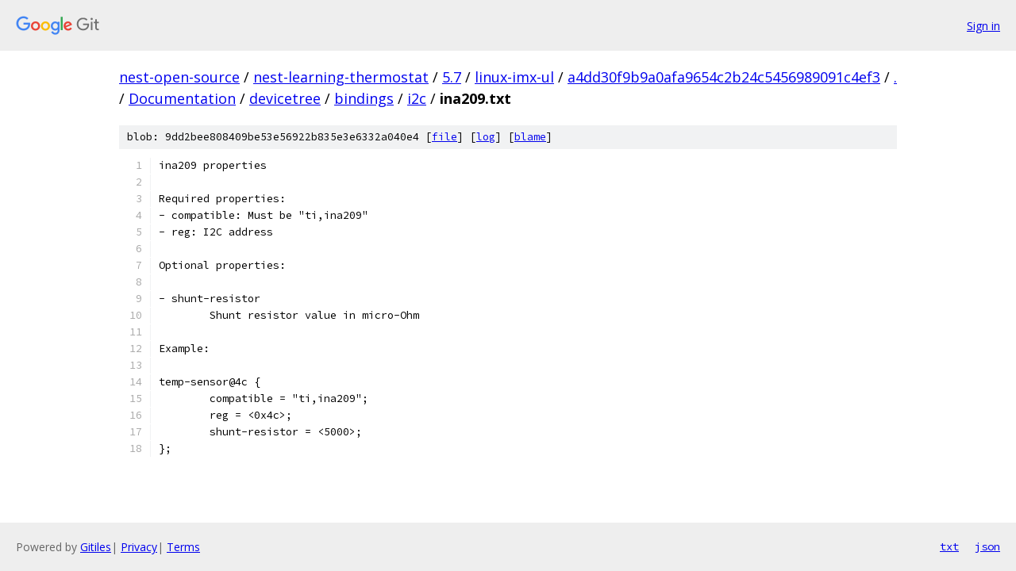

--- FILE ---
content_type: text/html; charset=utf-8
request_url: https://nest-open-source.googlesource.com/nest-learning-thermostat/5.7/linux-imx-ul/+/a4dd30f9b9a0afa9654c2b24c5456989091c4ef3/Documentation/devicetree/bindings/i2c/ina209.txt
body_size: 1248
content:
<!DOCTYPE html><html lang="en"><head><meta charset="utf-8"><meta name="viewport" content="width=device-width, initial-scale=1"><title>Documentation/devicetree/bindings/i2c/ina209.txt - nest-learning-thermostat/5.7/linux-imx-ul - Git at Google</title><link rel="stylesheet" type="text/css" href="/+static/base.css"><link rel="stylesheet" type="text/css" href="/+static/prettify/prettify.css"><!-- default customHeadTagPart --></head><body class="Site"><header class="Site-header"><div class="Header"><a class="Header-image" href="/"><img src="//www.gstatic.com/images/branding/lockups/2x/lockup_git_color_108x24dp.png" width="108" height="24" alt="Google Git"></a><div class="Header-menu"> <a class="Header-menuItem" href="https://accounts.google.com/AccountChooser?faa=1&amp;continue=https://nest-open-source.googlesource.com/login/nest-learning-thermostat/5.7/linux-imx-ul/%2B/a4dd30f9b9a0afa9654c2b24c5456989091c4ef3/Documentation/devicetree/bindings/i2c/ina209.txt">Sign in</a> </div></div></header><div class="Site-content"><div class="Container "><div class="Breadcrumbs"><a class="Breadcrumbs-crumb" href="/?format=HTML">nest-open-source</a> / <a class="Breadcrumbs-crumb" href="/nest-learning-thermostat/">nest-learning-thermostat</a> / <a class="Breadcrumbs-crumb" href="/nest-learning-thermostat/5.7/">5.7</a> / <a class="Breadcrumbs-crumb" href="/nest-learning-thermostat/5.7/linux-imx-ul/">linux-imx-ul</a> / <a class="Breadcrumbs-crumb" href="/nest-learning-thermostat/5.7/linux-imx-ul/+/a4dd30f9b9a0afa9654c2b24c5456989091c4ef3">a4dd30f9b9a0afa9654c2b24c5456989091c4ef3</a> / <a class="Breadcrumbs-crumb" href="/nest-learning-thermostat/5.7/linux-imx-ul/+/a4dd30f9b9a0afa9654c2b24c5456989091c4ef3/">.</a> / <a class="Breadcrumbs-crumb" href="/nest-learning-thermostat/5.7/linux-imx-ul/+/a4dd30f9b9a0afa9654c2b24c5456989091c4ef3/Documentation">Documentation</a> / <a class="Breadcrumbs-crumb" href="/nest-learning-thermostat/5.7/linux-imx-ul/+/a4dd30f9b9a0afa9654c2b24c5456989091c4ef3/Documentation/devicetree">devicetree</a> / <a class="Breadcrumbs-crumb" href="/nest-learning-thermostat/5.7/linux-imx-ul/+/a4dd30f9b9a0afa9654c2b24c5456989091c4ef3/Documentation/devicetree/bindings">bindings</a> / <a class="Breadcrumbs-crumb" href="/nest-learning-thermostat/5.7/linux-imx-ul/+/a4dd30f9b9a0afa9654c2b24c5456989091c4ef3/Documentation/devicetree/bindings/i2c">i2c</a> / <span class="Breadcrumbs-crumb">ina209.txt</span></div><div class="u-sha1 u-monospace BlobSha1">blob: 9dd2bee808409be53e56922b835e3e6332a040e4 [<a href="/nest-learning-thermostat/5.7/linux-imx-ul/+/a4dd30f9b9a0afa9654c2b24c5456989091c4ef3/Documentation/devicetree/bindings/i2c/ina209.txt">file</a>] [<a href="/nest-learning-thermostat/5.7/linux-imx-ul/+log/a4dd30f9b9a0afa9654c2b24c5456989091c4ef3/Documentation/devicetree/bindings/i2c/ina209.txt">log</a>] [<a href="/nest-learning-thermostat/5.7/linux-imx-ul/+blame/a4dd30f9b9a0afa9654c2b24c5456989091c4ef3/Documentation/devicetree/bindings/i2c/ina209.txt">blame</a>]</div><table class="FileContents"><tr class="u-pre u-monospace FileContents-line"><td class="u-lineNum u-noSelect FileContents-lineNum" data-line-number="1"></td><td class="FileContents-lineContents" id="1"><span class="pln">ina209 properties</span></td></tr><tr class="u-pre u-monospace FileContents-line"><td class="u-lineNum u-noSelect FileContents-lineNum" data-line-number="2"></td><td class="FileContents-lineContents" id="2"></td></tr><tr class="u-pre u-monospace FileContents-line"><td class="u-lineNum u-noSelect FileContents-lineNum" data-line-number="3"></td><td class="FileContents-lineContents" id="3"><span class="pln">Required properties:</span></td></tr><tr class="u-pre u-monospace FileContents-line"><td class="u-lineNum u-noSelect FileContents-lineNum" data-line-number="4"></td><td class="FileContents-lineContents" id="4"><span class="pln">- compatible: Must be &quot;ti,ina209&quot;</span></td></tr><tr class="u-pre u-monospace FileContents-line"><td class="u-lineNum u-noSelect FileContents-lineNum" data-line-number="5"></td><td class="FileContents-lineContents" id="5"><span class="pln">- reg: I2C address</span></td></tr><tr class="u-pre u-monospace FileContents-line"><td class="u-lineNum u-noSelect FileContents-lineNum" data-line-number="6"></td><td class="FileContents-lineContents" id="6"></td></tr><tr class="u-pre u-monospace FileContents-line"><td class="u-lineNum u-noSelect FileContents-lineNum" data-line-number="7"></td><td class="FileContents-lineContents" id="7"><span class="pln">Optional properties:</span></td></tr><tr class="u-pre u-monospace FileContents-line"><td class="u-lineNum u-noSelect FileContents-lineNum" data-line-number="8"></td><td class="FileContents-lineContents" id="8"></td></tr><tr class="u-pre u-monospace FileContents-line"><td class="u-lineNum u-noSelect FileContents-lineNum" data-line-number="9"></td><td class="FileContents-lineContents" id="9"><span class="pln">- shunt-resistor</span></td></tr><tr class="u-pre u-monospace FileContents-line"><td class="u-lineNum u-noSelect FileContents-lineNum" data-line-number="10"></td><td class="FileContents-lineContents" id="10"><span class="pln">	Shunt resistor value in micro-Ohm</span></td></tr><tr class="u-pre u-monospace FileContents-line"><td class="u-lineNum u-noSelect FileContents-lineNum" data-line-number="11"></td><td class="FileContents-lineContents" id="11"></td></tr><tr class="u-pre u-monospace FileContents-line"><td class="u-lineNum u-noSelect FileContents-lineNum" data-line-number="12"></td><td class="FileContents-lineContents" id="12"><span class="pln">Example:</span></td></tr><tr class="u-pre u-monospace FileContents-line"><td class="u-lineNum u-noSelect FileContents-lineNum" data-line-number="13"></td><td class="FileContents-lineContents" id="13"></td></tr><tr class="u-pre u-monospace FileContents-line"><td class="u-lineNum u-noSelect FileContents-lineNum" data-line-number="14"></td><td class="FileContents-lineContents" id="14"><span class="pln">temp-sensor@4c {</span></td></tr><tr class="u-pre u-monospace FileContents-line"><td class="u-lineNum u-noSelect FileContents-lineNum" data-line-number="15"></td><td class="FileContents-lineContents" id="15"><span class="pln">	compatible = &quot;ti,ina209&quot;;</span></td></tr><tr class="u-pre u-monospace FileContents-line"><td class="u-lineNum u-noSelect FileContents-lineNum" data-line-number="16"></td><td class="FileContents-lineContents" id="16"><span class="pln">	reg = &lt;0x4c&gt;;</span></td></tr><tr class="u-pre u-monospace FileContents-line"><td class="u-lineNum u-noSelect FileContents-lineNum" data-line-number="17"></td><td class="FileContents-lineContents" id="17"><span class="pln">	shunt-resistor = &lt;5000&gt;;</span></td></tr><tr class="u-pre u-monospace FileContents-line"><td class="u-lineNum u-noSelect FileContents-lineNum" data-line-number="18"></td><td class="FileContents-lineContents" id="18"><span class="pln">};</span></td></tr></table><script nonce="bw8NEJ-sJHgvkAPOF5PY1w">for (let lineNumEl of document.querySelectorAll('td.u-lineNum')) {lineNumEl.onclick = () => {window.location.hash = `#${lineNumEl.getAttribute('data-line-number')}`;};}</script></div> <!-- Container --></div> <!-- Site-content --><footer class="Site-footer"><div class="Footer"><span class="Footer-poweredBy">Powered by <a href="https://gerrit.googlesource.com/gitiles/">Gitiles</a>| <a href="https://policies.google.com/privacy">Privacy</a>| <a href="https://policies.google.com/terms">Terms</a></span><span class="Footer-formats"><a class="u-monospace Footer-formatsItem" href="?format=TEXT">txt</a> <a class="u-monospace Footer-formatsItem" href="?format=JSON">json</a></span></div></footer></body></html>